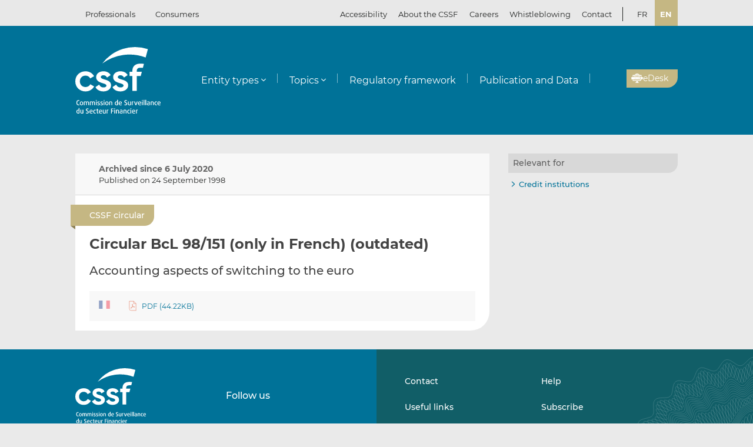

--- FILE ---
content_type: text/html; charset=UTF-8
request_url: https://www.cssf.lu/en/Document/circular-bcl-98-151/
body_size: 15618
content:
<!doctype html>
<html lang="en-GB">
  <head>
  <meta charset="utf-8">
  <meta http-equiv="x-ua-compatible" content="ie=edge">
  <meta name="viewport" content="width=device-width, initial-scale=1, shrink-to-fit=no">
  <meta name="format-detection" content="telephone=no"/>
  <title>Circular BcL 98/151 (only in French) (outdated) &#8211; CSSF</title>
<meta name='robots' content='max-image-preview:large' />
	<style>img:is([sizes="auto" i], [sizes^="auto," i]) { contain-intrinsic-size: 3000px 1500px }</style>
	<link rel="alternate" href="https://www.cssf.lu/fr/Document/circulaire-bcl-98-151/" hreflang="fr" />
<link rel="alternate" href="https://www.cssf.lu/en/Document/circular-bcl-98-151/" hreflang="en" />
<link rel="preconnect" href="https://webstatistics.apps.cssf.lu"><meta name="Description" content="The Commission de Surveillance du Secteur Financier is a public institution which supervises the professionals and products of the Luxembourg financial sector."><style id='classic-theme-styles-inline-css' type='text/css'>
/*! This file is auto-generated */
.wp-block-button__link{color:#fff;background-color:#32373c;border-radius:9999px;box-shadow:none;text-decoration:none;padding:calc(.667em + 2px) calc(1.333em + 2px);font-size:1.125em}.wp-block-file__button{background:#32373c;color:#fff;text-decoration:none}
</style>
<style id='global-styles-inline-css' type='text/css'>
:root{--wp--preset--aspect-ratio--square: 1;--wp--preset--aspect-ratio--4-3: 4/3;--wp--preset--aspect-ratio--3-4: 3/4;--wp--preset--aspect-ratio--3-2: 3/2;--wp--preset--aspect-ratio--2-3: 2/3;--wp--preset--aspect-ratio--16-9: 16/9;--wp--preset--aspect-ratio--9-16: 9/16;--wp--preset--color--black: #000000;--wp--preset--color--cyan-bluish-gray: #abb8c3;--wp--preset--color--white: #ffffff;--wp--preset--color--pale-pink: #f78da7;--wp--preset--color--vivid-red: #cf2e2e;--wp--preset--color--luminous-vivid-orange: #ff6900;--wp--preset--color--luminous-vivid-amber: #fcb900;--wp--preset--color--light-green-cyan: #7bdcb5;--wp--preset--color--vivid-green-cyan: #00d084;--wp--preset--color--pale-cyan-blue: #8ed1fc;--wp--preset--color--vivid-cyan-blue: #0693e3;--wp--preset--color--vivid-purple: #9b51e0;--wp--preset--gradient--vivid-cyan-blue-to-vivid-purple: linear-gradient(135deg,rgba(6,147,227,1) 0%,rgb(155,81,224) 100%);--wp--preset--gradient--light-green-cyan-to-vivid-green-cyan: linear-gradient(135deg,rgb(122,220,180) 0%,rgb(0,208,130) 100%);--wp--preset--gradient--luminous-vivid-amber-to-luminous-vivid-orange: linear-gradient(135deg,rgba(252,185,0,1) 0%,rgba(255,105,0,1) 100%);--wp--preset--gradient--luminous-vivid-orange-to-vivid-red: linear-gradient(135deg,rgba(255,105,0,1) 0%,rgb(207,46,46) 100%);--wp--preset--gradient--very-light-gray-to-cyan-bluish-gray: linear-gradient(135deg,rgb(238,238,238) 0%,rgb(169,184,195) 100%);--wp--preset--gradient--cool-to-warm-spectrum: linear-gradient(135deg,rgb(74,234,220) 0%,rgb(151,120,209) 20%,rgb(207,42,186) 40%,rgb(238,44,130) 60%,rgb(251,105,98) 80%,rgb(254,248,76) 100%);--wp--preset--gradient--blush-light-purple: linear-gradient(135deg,rgb(255,206,236) 0%,rgb(152,150,240) 100%);--wp--preset--gradient--blush-bordeaux: linear-gradient(135deg,rgb(254,205,165) 0%,rgb(254,45,45) 50%,rgb(107,0,62) 100%);--wp--preset--gradient--luminous-dusk: linear-gradient(135deg,rgb(255,203,112) 0%,rgb(199,81,192) 50%,rgb(65,88,208) 100%);--wp--preset--gradient--pale-ocean: linear-gradient(135deg,rgb(255,245,203) 0%,rgb(182,227,212) 50%,rgb(51,167,181) 100%);--wp--preset--gradient--electric-grass: linear-gradient(135deg,rgb(202,248,128) 0%,rgb(113,206,126) 100%);--wp--preset--gradient--midnight: linear-gradient(135deg,rgb(2,3,129) 0%,rgb(40,116,252) 100%);--wp--preset--font-size--small: 13px;--wp--preset--font-size--medium: 20px;--wp--preset--font-size--large: 36px;--wp--preset--font-size--x-large: 42px;--wp--preset--spacing--20: 0.44rem;--wp--preset--spacing--30: 0.67rem;--wp--preset--spacing--40: 1rem;--wp--preset--spacing--50: 1.5rem;--wp--preset--spacing--60: 2.25rem;--wp--preset--spacing--70: 3.38rem;--wp--preset--spacing--80: 5.06rem;--wp--preset--shadow--natural: 6px 6px 9px rgba(0, 0, 0, 0.2);--wp--preset--shadow--deep: 12px 12px 50px rgba(0, 0, 0, 0.4);--wp--preset--shadow--sharp: 6px 6px 0px rgba(0, 0, 0, 0.2);--wp--preset--shadow--outlined: 6px 6px 0px -3px rgba(255, 255, 255, 1), 6px 6px rgba(0, 0, 0, 1);--wp--preset--shadow--crisp: 6px 6px 0px rgba(0, 0, 0, 1);}:where(.is-layout-flex){gap: 0.5em;}:where(.is-layout-grid){gap: 0.5em;}body .is-layout-flex{display: flex;}.is-layout-flex{flex-wrap: wrap;align-items: center;}.is-layout-flex > :is(*, div){margin: 0;}body .is-layout-grid{display: grid;}.is-layout-grid > :is(*, div){margin: 0;}:where(.wp-block-columns.is-layout-flex){gap: 2em;}:where(.wp-block-columns.is-layout-grid){gap: 2em;}:where(.wp-block-post-template.is-layout-flex){gap: 1.25em;}:where(.wp-block-post-template.is-layout-grid){gap: 1.25em;}.has-black-color{color: var(--wp--preset--color--black) !important;}.has-cyan-bluish-gray-color{color: var(--wp--preset--color--cyan-bluish-gray) !important;}.has-white-color{color: var(--wp--preset--color--white) !important;}.has-pale-pink-color{color: var(--wp--preset--color--pale-pink) !important;}.has-vivid-red-color{color: var(--wp--preset--color--vivid-red) !important;}.has-luminous-vivid-orange-color{color: var(--wp--preset--color--luminous-vivid-orange) !important;}.has-luminous-vivid-amber-color{color: var(--wp--preset--color--luminous-vivid-amber) !important;}.has-light-green-cyan-color{color: var(--wp--preset--color--light-green-cyan) !important;}.has-vivid-green-cyan-color{color: var(--wp--preset--color--vivid-green-cyan) !important;}.has-pale-cyan-blue-color{color: var(--wp--preset--color--pale-cyan-blue) !important;}.has-vivid-cyan-blue-color{color: var(--wp--preset--color--vivid-cyan-blue) !important;}.has-vivid-purple-color{color: var(--wp--preset--color--vivid-purple) !important;}.has-black-background-color{background-color: var(--wp--preset--color--black) !important;}.has-cyan-bluish-gray-background-color{background-color: var(--wp--preset--color--cyan-bluish-gray) !important;}.has-white-background-color{background-color: var(--wp--preset--color--white) !important;}.has-pale-pink-background-color{background-color: var(--wp--preset--color--pale-pink) !important;}.has-vivid-red-background-color{background-color: var(--wp--preset--color--vivid-red) !important;}.has-luminous-vivid-orange-background-color{background-color: var(--wp--preset--color--luminous-vivid-orange) !important;}.has-luminous-vivid-amber-background-color{background-color: var(--wp--preset--color--luminous-vivid-amber) !important;}.has-light-green-cyan-background-color{background-color: var(--wp--preset--color--light-green-cyan) !important;}.has-vivid-green-cyan-background-color{background-color: var(--wp--preset--color--vivid-green-cyan) !important;}.has-pale-cyan-blue-background-color{background-color: var(--wp--preset--color--pale-cyan-blue) !important;}.has-vivid-cyan-blue-background-color{background-color: var(--wp--preset--color--vivid-cyan-blue) !important;}.has-vivid-purple-background-color{background-color: var(--wp--preset--color--vivid-purple) !important;}.has-black-border-color{border-color: var(--wp--preset--color--black) !important;}.has-cyan-bluish-gray-border-color{border-color: var(--wp--preset--color--cyan-bluish-gray) !important;}.has-white-border-color{border-color: var(--wp--preset--color--white) !important;}.has-pale-pink-border-color{border-color: var(--wp--preset--color--pale-pink) !important;}.has-vivid-red-border-color{border-color: var(--wp--preset--color--vivid-red) !important;}.has-luminous-vivid-orange-border-color{border-color: var(--wp--preset--color--luminous-vivid-orange) !important;}.has-luminous-vivid-amber-border-color{border-color: var(--wp--preset--color--luminous-vivid-amber) !important;}.has-light-green-cyan-border-color{border-color: var(--wp--preset--color--light-green-cyan) !important;}.has-vivid-green-cyan-border-color{border-color: var(--wp--preset--color--vivid-green-cyan) !important;}.has-pale-cyan-blue-border-color{border-color: var(--wp--preset--color--pale-cyan-blue) !important;}.has-vivid-cyan-blue-border-color{border-color: var(--wp--preset--color--vivid-cyan-blue) !important;}.has-vivid-purple-border-color{border-color: var(--wp--preset--color--vivid-purple) !important;}.has-vivid-cyan-blue-to-vivid-purple-gradient-background{background: var(--wp--preset--gradient--vivid-cyan-blue-to-vivid-purple) !important;}.has-light-green-cyan-to-vivid-green-cyan-gradient-background{background: var(--wp--preset--gradient--light-green-cyan-to-vivid-green-cyan) !important;}.has-luminous-vivid-amber-to-luminous-vivid-orange-gradient-background{background: var(--wp--preset--gradient--luminous-vivid-amber-to-luminous-vivid-orange) !important;}.has-luminous-vivid-orange-to-vivid-red-gradient-background{background: var(--wp--preset--gradient--luminous-vivid-orange-to-vivid-red) !important;}.has-very-light-gray-to-cyan-bluish-gray-gradient-background{background: var(--wp--preset--gradient--very-light-gray-to-cyan-bluish-gray) !important;}.has-cool-to-warm-spectrum-gradient-background{background: var(--wp--preset--gradient--cool-to-warm-spectrum) !important;}.has-blush-light-purple-gradient-background{background: var(--wp--preset--gradient--blush-light-purple) !important;}.has-blush-bordeaux-gradient-background{background: var(--wp--preset--gradient--blush-bordeaux) !important;}.has-luminous-dusk-gradient-background{background: var(--wp--preset--gradient--luminous-dusk) !important;}.has-pale-ocean-gradient-background{background: var(--wp--preset--gradient--pale-ocean) !important;}.has-electric-grass-gradient-background{background: var(--wp--preset--gradient--electric-grass) !important;}.has-midnight-gradient-background{background: var(--wp--preset--gradient--midnight) !important;}.has-small-font-size{font-size: var(--wp--preset--font-size--small) !important;}.has-medium-font-size{font-size: var(--wp--preset--font-size--medium) !important;}.has-large-font-size{font-size: var(--wp--preset--font-size--large) !important;}.has-x-large-font-size{font-size: var(--wp--preset--font-size--x-large) !important;}
:where(.wp-block-post-template.is-layout-flex){gap: 1.25em;}:where(.wp-block-post-template.is-layout-grid){gap: 1.25em;}
:where(.wp-block-columns.is-layout-flex){gap: 2em;}:where(.wp-block-columns.is-layout-grid){gap: 2em;}
:root :where(.wp-block-pullquote){font-size: 1.5em;line-height: 1.6;}
</style>
<link rel='stylesheet' id='cssf/cookie-consent-css' href='/wp-content/plugins/cssf-cookie-consent/cookie-consent.css' type='text/css' media='all' />
<link rel='stylesheet' id='sage/main.css-css' href='/wp-content/themes/cssf/dist/styles/main_011e43b9.css' type='text/css' media='all' />
<link rel='stylesheet' id='print.css-css' href='/wp-content/themes/cssf/dist/styles/print_011e43b9.css' type='text/css' media='print' />
<script type="text/javascript" src="/wp-includes/js/jquery/jquery.min.js?ver=599bc" id="jquery-core-js"></script>
<script type="text/javascript" src="/wp-includes/js/jquery/jquery-migrate.min.js?ver=7c850" id="jquery-migrate-js"></script>
<link rel="canonical" href="https://www.cssf.lu/en/Document/circular-bcl-98-151/" />
<link rel="alternate" title="oEmbed (JSON)" type="application/json+oembed" href="https://www.cssf.lu/wp-json/oembed/1.0/embed?url=https%3A%2F%2Fwww.cssf.lu%2Fen%2FDocument%2Fcircular-bcl-98-151%2F" />
<link rel="alternate" title="oEmbed (XML)" type="text/xml+oembed" href="https://www.cssf.lu/wp-json/oembed/1.0/embed?url=https%3A%2F%2Fwww.cssf.lu%2Fen%2FDocument%2Fcircular-bcl-98-151%2F&#038;format=xml" />
<script type="text/javascript">(()=>{var o,c=document.cookie.match("(^|[^;]+)\\s*cssf_cookies\\s*=\\s*([^;]+)"),s=c?decodeURIComponent(c.pop()):"";try{o=JSON.parse(s)}catch(c){o=!1}window.cssf_cookies=!1!==o?o:{}})();</script><link rel="preload" href="/wp-content/themes/cssf/dist/fonts/Montserrat-BoldItalic_bcc7a47b.woff2" as="font" crossorigin><link rel="preload" href="/wp-content/themes/cssf/dist/fonts/Montserrat-Bold_1eaf5953.woff2" as="font" crossorigin><link rel="preload" href="/wp-content/themes/cssf/dist/fonts/Montserrat-Italic_82168e0b.woff2" as="font" crossorigin><link rel="preload" href="/wp-content/themes/cssf/dist/fonts/Montserrat-Medium_4193cb37.woff2" as="font" crossorigin><link rel="preload" href="/wp-content/themes/cssf/dist/fonts/Montserrat-Regular_6c880721.woff2" as="font" crossorigin><link rel="preload" href="/wp-content/themes/cssf/dist/fonts/Montserrat-SemiBold_c74260cd.woff2" as="font" crossorigin>    <script type="text/javascript">
      var _paq = window._paq || [];
      if (window.cssf_cookies == undefined || window.cssf_cookies.performance != true) {
          _paq.push(['disableCookies']);
      }
      /* tracker methods like "setCustomDimension" should be called before "trackPageView" */
      _paq.push(['trackPageView']);
      _paq.push(['enableLinkTracking']);
      (function() {
        var u="https://webstatistics.apps.cssf.lu/";
        _paq.push(['setTrackerUrl', u+'matomo.php']);
        _paq.push(['setSiteId', '5']);
        var d=document, g=d.createElement('script'), s=d.getElementsByTagName('script')[0];
        g.type='text/javascript'; g.async=true; g.defer=true; g.src=u+'matomo.js'; s.parentNode.insertBefore(g,s);
      })();
    </script><link rel="icon" href="/wp-content/uploads/cropped-favicon-32x32.png" sizes="32x32" />
<link rel="icon" href="/wp-content/uploads/cropped-favicon-192x192.png" sizes="192x192" />
<link rel="apple-touch-icon" href="/wp-content/uploads/cropped-favicon-180x180.png" />
<meta name="msapplication-TileImage" content="/wp-content/uploads/cropped-favicon-270x270.png" />
</head>
  <body class="wp-singular document-template-default single single-document postid-22935 wp-theme-cssfresources circular-bcl-98-151 app-data index-data singular-data single-data single-document-data single-document-circular-bcl-98-151-data">
    <div class="overlay" id="overlay" role="presentation"></div>

<div class="search-form-dialog" style="display: none" role="dialog" aria-modal="true" aria-labelledby="search-form-dialog" tabindex="-1">
  <span id="search-form-dialog" class="screen-reader-text"></span>
  <form role="search" method="get" id="search-form-impl" action="/en/">
    <button class="close-tool" type="button">
      <span class="screen-reader-text">Close</span>
    </button>
          <div class="overlay-profiles profile-switcher">
        <ul>
                      <li>
              <button
                type="button"
                data-slug="professionals"
                                              >Professionals</button>
          </li>
                      <li>
              <button
                type="button"
                data-slug="consumers"
                                              >Consumers</button>
          </li>
                  </ul>
      </div>
    
    <div class="overlay-container search-in-title" role="heading" aria-level="2">Search in:</div>

    <div class="search-form-input-container">
      <label style="flex:1">
        <span id="search-form-dialog-search-field-label" class="screen-reader-text" aria-live="assertive" data-required-message="This field is required">Search for information (3 characters minimum)</span>
        <input type="search" class="search-form__field" id="search-input" pattern=".{3,}" required
               title="Search for information (3 characters minimum)"
               placeholder="Search for information (3 characters minimum)"
               name="s" aria-labelledby="search-form-dialog-search-field-label">
      </label>
      <button class="search-submit-transparent">
        <span class="screen-reader-text">Search</span>
        <i class="far fa-search"></i>
      </button>
    </div>

    <div class="search-library-options" role="radiogroup" aria-label="Search in:">
      
      <label class="search-library-options__option checked">
        <input type="radio" name="search-option" aria-labelledby="all-content-option" data-target="/en/" data-search-param="s" checked="checked">
        <span id="all-content-option" class="search-library-options__content">
          <svg aria-hidden="true" xmlns="http://www.w3.org/2000/svg" width="100" height="67" viewbox="0 0 100 67"><defs><clipPath id="search-all-a"><path fill="none" d="M0 0h47v47H0z"/></clipPath></defs><g><g clip-path="url(#search-all-a)"><path d="M39.943 47.047H-.047V0H47v39.99a7.057 7.057 0 01-7.057 7.057" class="main-color" fill="#b6ada5"/><path d="M39.616 36.463l-16.048-16.52 2.738-2.809 1.554 1.595 3.008-3.009-8.646-8.857-2.949 3.009 1.545 1.595-8.55 8.666-1.55-1.595-2.8 2.869 8.626 8.847 2.8-2.859-1.545-1.545 2.758-2.828 16.049 16.52a2.086 2.086 0 002.95.059l.059-.059a2.156 2.156 0 00.622-1.535 2.206 2.206 0 00-.622-1.545m-32.9.692h12.453v3.019H6.716z" fill="#fff"/></g><g><g clip-path="url(#a)" transform="translate(53 20)"><path d="M39.95 47H0V0h47v39.95A7.05 7.05 0 0139.95 47" class="main-color" fill="#b6ada5"/><path fill="#fff" d="M6.709 6.889H35.08v3.016H6.709z"/><path fill="#fff" d="M37.576 6.889h3.956v3.016h-3.956z"/><path fill="#fff" d="M6.709 14.446H35.08v3.016H6.709z"/><path fill="#fff" d="M37.576 14.446h3.956v3.016h-3.956z"/><path fill="#fff" d="M6.709 22.004H35.08v3.016H6.709z"/><path fill="#fff" d="M37.576 22.004h3.956v3.016h-3.956z"/><path fill="#fff" d="M6.709 29.561H35.08v3.016H6.709z"/><path fill="#fff" d="M37.576 29.561h3.956v3.016h-3.956z"/><path fill="#fff" d="M6.797 37.118h28.371v3.016H6.797z"/><path fill="#fff" d="M37.576 37.118h3.956v3.016h-3.956z"/></g></g></g></svg>
          <span>All content</span>
        </span>
      </label>

              <label class="search-library-options__option">
          <input aria-labelledby="regulatory-framework-option" type="radio" name="search-option" data-target="/en/regulatory-framework/" data-search-param="keyword">
          <span id="regulatory-framework-option" class="search-library-options__content">
            <svg aria-hidden="true" xmlns="http://www.w3.org/2000/svg" width="67" height="67" viewBox="0 0 67 67"><defs><clipPath id="search-regulatory-framework-icon-clip"><path transform="translate(.066)" fill="none" d="M0 0h67v67H0z"/></clipPath></defs><g><g clip-path="url(#search-regulatory-framework-icon-clip)" transform="translate(-.066)"><path d="M57.006 67.066H0V0h67.066v57.006a10.06 10.06 0 01-10.06 10.06" class="main-color" fill="#b6ada5"/><path d="M56.54 51.979l-22.878-23.55 3.9-4 2.216 2.274 4.29-4.29L31.746 9.784l-4.2 4.29 2.2 2.274-12.184 12.353-2.216-2.274-3.99 4.09 12.3 12.611 3.989-4.075-2.2-2.2 3.932-4.032 22.878 23.55a2.974 2.974 0 004.205.085c.029-.028.057-.056.085-.085a3.073 3.073 0 00.886-2.188 3.145 3.145 0 00-.886-2.2m-46.9.987h17.74v4.3H9.64z" fill="#fff"/></g></g></svg>
            <span>Regulatory framework</span>
          </span>
        </label>
      
              <label class="search-library-options__option">
          <input type="radio" name="search-option" data-target="/en/publication-data/" data-search-param="keyword">
          <span class="search-library-options__content">
            <svg xmlns="http://www.w3.org/2000/svg" width="67" height="67" aria-hidden="true"><defs><clipPath id="search-publications-icon-clip"><path fill="none" d="M0 0h67v67H0z"/></clipPath></defs><g clip-path="url(#search-publications-icon-clip)"><path fill="#b6ada5" d="M56.95 67H0V0h67v56.95A10.05 10.05 0 0 1 56.95 67" class="main-color"/><path fill="#fff" d="M9.565 9.82h40.444v4.3H9.565zM53.566 9.82h5.639v4.3h-5.639zM9.565 20.593h40.444v4.299H9.565zM53.566 20.593h5.639v4.299h-5.639zM9.565 31.367h40.444v4.3H9.565zM53.566 31.367h5.639v4.3h-5.639zM9.565 42.14h40.444v4.3H9.565zM53.566 42.14h5.639v4.3h-5.639zM9.689 52.913h40.444v4.3H9.689zM53.566 52.913h5.639v4.3h-5.639z"/></g></svg>
            <span>Publication and data</span>
          </span>
        </label>
      
    </div>

    <div class="direct-links">
      <div class="direct-links-title">
        <i class="fas fa-external-link-alt"></i>
        Direct links
      </div>
      <div class="direct-links-list">
        <div class="loader fa-1x" role="status">
  <i class="far fa-spinner fa-pulse"></i>
  <span class="screen-reader-text">Loading...</span>
</div>
                                          </div>
    </div>

    <div class="search-submit-wrap">
      <input type="submit" class="search-submit" value="Search">
    </div>

  </form>

  <div class="search-entities-link">
    <a href="https://searchentities.apps.cssf.lu/search-entities/search" target="_blank" rel="noopener noreferrer" class="external">
      <div class="svg-icon">
        <svg aria-hidden="true" xmlns="http://www.w3.org/2000/svg" width="67" height="67" viewbox="0 0 67 67"><defs><clipPath id="search-entities-icon-a"><path fill="none" d="M0 0h67v67H0z"/></clipPath></defs><g clip-path="url(#search-entities-icon-a)"><path d="M57.2 66.351H0v-67.3h67.3v57.2a10.1 10.1 0 01-10.1 10.1" class="main-color" fill="#aca39c"/><path d="M54.828 50.907L44.769 39.529a3.194 3.194 0 00-3.266-.955l-1.124-1.28a16.633 16.633 0 10-2.05 1.745l1.134 1.291a3.2 3.2 0 00.516 3.433l10.059 11.378a3.2 3.2 0 104.79-4.234m-39.4-25.306a13.211 13.211 0 1113.214 13.211 13.226 13.226 0 01-13.21-13.211" fill="#fff"/><path d="M28.642 24.44a3.439 3.439 0 10-3.44-3.435 3.439 3.439 0 003.44 3.435" fill="#fff"/><path data-name="Path 122" d="M30.156 25.269h-3a4.346 4.346 0 00-4.29 4.4 4.286 4.286 0 004.265 4.266h7.566V29.81a4.579 4.579 0 00-4.54-4.541" fill="#fff"/></g></svg>
      </div>
      <div class="text">
        <p>Entities</p>
        <p>Access the database</p>
      </div>
    </a>
  </div>
</div>

<div class="cssf-toolbox-dialog overlay-element" id="cssf-toolbox" style="display: none" role="dialog" aria-modal="true" aria-labelledby="toolbox-dialog" tabindex="-1">
  <span id="toolbox-dialog" class="screen-reader-text"></span>
  <button class="close-tool" type="button">
    <span class="screen-reader-text">Close</span>
  </button>
      <div class="overlay-profiles profile-switcher">
      <ul>
                  <li>
            <button
              type="button"
              data-slug="professionals"
                                        >Professionals</button>
        </li>
                  <li>
            <button
              type="button"
              data-slug="consumers"
                                        >Consumers</button>
        </li>
              </ul>
    </div>
  
  <div class="overlay-container overlay-container-toolbox">
    <div class="loader fa-1x" role="status">
  <i class="far fa-spinner fa-pulse"></i>
  <span class="screen-reader-text">Loading...</span>
</div>
                        <ul class="toolbox-elements">
          <li><a
      class="cssf-toolbox-element"
              target="_blank"
        rel="noopener noreferrer"
            href="https://searchentities.apps.cssf.lu/search-entities/search"
            title="Search Entities: Information on the entities authorised in Luxembourg and supervised by the CSSF."
      >
      <img class="svg-icon" aria-hidden="true" alt="Icon for Search Entities" src="/wp-content/uploads/search-entities.svg" width="60" height="60">
      <p>Search Entities</p>
    </a></li>
          <li><a
      class="cssf-toolbox-element"
              target="_blank"
        rel="noopener noreferrer"
            href="https://whistleblowing.apps.cssf.lu/index.html?language=en"
            title="Whistleblowing: Reporting of breaches of financial sector regulations to the CSSF."
      >
      <img class="svg-icon" aria-hidden="true" alt="Icon for Whistleblowing" src="/wp-content/uploads/whistle-blowing.svg" width="60" height="60">
      <p>Whistleblowing</p>
    </a></li>
          <li><a
      class="cssf-toolbox-element"
              target="_blank"
        rel="noopener noreferrer"
            href="https://reclamations.apps.cssf.lu/index.html?language=en"
            title="Customer complaint: Request for out-of-court complaint resolution with the CSSF."
      >
      <img class="svg-icon" aria-hidden="true" alt="Icon for Customer complaint" src="/wp-content/uploads/customer-complaints.svg" width="60" height="60">
      <p>Customer complaint</p>
    </a></li>
          <li><a
      class="cssf-toolbox-element"
              target="_blank"
        rel="noopener noreferrer"
            href="https://audit.apps.cssf.lu/#home"
            title="Public register of the audit profession: Register of all “réviseurs d’entreprises agréés” (approved statutory auditors) and “cabinets de révision agréés” (approved audit firms), including audit firms approved in another Member State."
      >
      <img class="svg-icon" aria-hidden="true" alt="Icon for Public register of the audit profession" src="/wp-content/uploads/public-register.svg" width="60" height="60">
      <p>Public register of the audit profession</p>
    </a></li>
  </ul>
            </div>
</div>
        <header id="top" class="banner" role="banner">
  <a class="screen-reader-text skip-link" href="#content">Skip to content</a>

  <div class="top-bar">
    <div class="container">

      <div class="profile-switcher" data-localized-current-label="Current profile">
    <ul aria-label="User profile selector">
              <li>
          <button
            data-slug="professionals"
                                  >Professionals</button>
      </li>
              <li>
          <button
            data-slug="consumers"
                                  >Consumers</button>
      </li>
          </ul>
    <div class="loader fa-1x" role="status">
  <i class="far fa-spinner fa-pulse"></i>
  <span class="screen-reader-text">Loading...</span>
</div>
  </div>

      <nav class="nav-top">
        <div class="a11y-popin_block">
  <button class="a11y-popin_toggle" aria-expanded="false" aria-controls="a11y-popin">Accessibility <i class="far fa-angle-down"></i></button>
  <div id="a11y-popin" class="a11y-popin_wrap">
    <button class="a11y-popin_close" type="button">
      <span class="screen-reader-text">Close</span>
    </button>
    <p id="a11y-contrasts" class="a11y-popin_title">Contrasts</p>
    <div class="a11y-popin_button-group a11y-popin_button-group-contrasts" data-button-group="contrasts" data-localized-current-label="active button">
      <button class="a11y-popin_button" type="button" data-value="default" title="Default" aria-describedby="a11y-contrasts">Default</button>
      <button class="a11y-popin_button" type="button" data-value="increased" title="Increased" aria-describedby="a11y-contrasts">Increased</button>
    </div>
  </div>
</div>

        <div class="menu-top-menu-en-container"><ul id="menu-top-menu-en" class="nav" role="menubar" aria-label="Top menu"><li id="menu-item-46547" class="menu-item menu-item-type-post_type menu-item-object-page menu-item-46547" role="none"><a href="/en/about-the-cssf/" role="menuitem">About the CSSF</a></li>
<li id="menu-item-29456" class="menu-item menu-item-type-custom menu-item-object-custom menu-item-29456" role="none"><a target="_blank" href="https://careers.cssf.lu/en/home/" role="menuitem">Careers</a></li>
<li id="menu-item-83059" class="menu-item menu-item-type-custom menu-item-object-custom menu-item-83059" role="none"><a href="/en/whistleblower-protection/" lang="en" role="menuitem">Whistleblowing</a></li>
<li id="menu-item-29" class="menu-item menu-item-type-post_type menu-item-object-page menu-item-29" role="none"><a href="/en/contacts/" role="menuitem">Contact</a></li>
</ul></div>
                  <ul class="lang-switch" aria-label="Language selector" data-localized-current-label="Current language">
            	<li class="lang-item lang-item-184 lang-item-fr lang-item-first"><a lang="fr-FR" hreflang="fr-FR" href="/fr/Document/circulaire-bcl-98-151/">fr</a></li>
	<li class="lang-item lang-item-181 lang-item-en current-lang"><a lang="en-GB" hreflang="en-GB" href="/" aria-current="true">en</a></li>
          </ul>
              </nav>
    </div>
  </div> 

  <div class="fixed-top-bar" id="fixed-top-bar">
    <div class="top-bar">
      <div class="container">
        <div class="profile-switcher" data-localized-current-label="Current profile">
    <ul aria-label="User profile selector">
              <li>
          <button
            data-slug="professionals"
                                  >Professionals</button>
      </li>
              <li>
          <button
            data-slug="consumers"
                                  >Consumers</button>
      </li>
          </ul>
    <div class="loader fa-1x" role="status">
  <i class="far fa-spinner fa-pulse"></i>
  <span class="screen-reader-text">Loading...</span>
</div>
  </div>

        <div class="fixed-tools">
          <a href="#s" class="search-toggle fixed-tool" role="button" title="Search for information"><i class="far fa-search"></i></a>

          <a href="#s" class="toolbox-toggle fixed-tool" role="button" title="Open the CSSF toolbox"><i class="fas fa-tools"></i></a>
          <a href="/en/"><img src="/wp-content/themes/cssf/dist/images/cssf-logo-gray_120cb480.svg" alt="CSSF Logo" width="69" height="20"></a>
        </div>

      </div>
    </div>
  </div>

  <div class="main-header">
    <div class="container">
      <a class="brand" href="/en/"><img src="/wp-content/themes/cssf/dist/images/cssf-logo-white_0766d405.svg" alt="CSSF Commission de Surveillance du Secteur Financier" width="120" height="93">
      <img class="brand print-only" src="/wp-content/themes/cssf/dist/images/cssf-logo-blue_f6d9b0e1.svg" alt="" width="120" height="93"></a>

      <nav class="nav-primary" aria-label="Main menu">

                  <div class="nav-primary__wrapper">
            <div class="nav-primary__wrapper"><button class="nav-primary__toggle nav-primary__toggle--close" aria-label="Close menu"><i class="far fa-times"></i></button><ul id="menu-main-menu-professionals-en" class="nav" role="menubar"><li id="menu-item-31" class="menu-item menu-item-type-custom menu-item-object-custom menu-item-has-children menu-item-31" role="none"><a href="#" role="button" aria-haspopup="menu">Entity types</a>
<ul class="sub-menu" role="menu">
	<li id="menu-item-1534" class="menu-item menu-item-type-post_type menu-item-object-page menu-item-1534" role="none"><a href="/en/central-securities-depositories/" role="menuitem">Central Securities Depositories (CSDs)</a></li>
	<li id="menu-item-209" class="menu-item menu-item-type-post_type menu-item-object-page menu-item-209" role="none"><a href="/en/credit-institutions/" role="menuitem">Credit institutions</a></li>
	<li id="menu-item-103330" class="menu-item menu-item-type-post_type menu-item-object-page menu-item-103330" role="none"><a href="/en/credit-servicers/" role="menuitem">Credit servicers</a></li>
	<li id="menu-item-57205" class="menu-item menu-item-type-post_type menu-item-object-page menu-item-57205" role="none"><a href="/en/crowdfunding-service-providers/" role="menuitem">Crowdfunding service providers</a></li>
	<li id="menu-item-109255" class="menu-item menu-item-type-post_type menu-item-object-page menu-item-109255" role="none"><a href="/en/crypto-assets-service-providers-casp/" role="menuitem">Crypto-Assets Service Providers (CASPs)</a></li>
	<li id="menu-item-5215" class="menu-item menu-item-type-post_type menu-item-object-page menu-item-5215" role="none"><a href="/en/data-reporting-service-provider/" role="menuitem">Data Reporting Service Providers (DRSPs)</a></li>
	<li id="menu-item-105" class="menu-item menu-item-type-post_type menu-item-object-page menu-item-105" role="none"><a href="/en/investment-firms/" role="menuitem">Investment firms</a></li>
	<li id="menu-item-107737" class="menu-item menu-item-type-post_type menu-item-object-page menu-item-107737" role="none"><a href="/en/investment-vehicles-and-investment-fund-managers/" role="menuitem">Investment vehicles and investment fund managers</a></li>
	<li id="menu-item-111564" class="menu-item menu-item-type-post_type menu-item-object-page menu-item-111564" role="none"><a href="/en/issuers-of-tokens/" role="menuitem">Issuers of Tokens</a></li>
	<li id="menu-item-2018" class="menu-item menu-item-type-post_type menu-item-object-page menu-item-2018" role="none"><a href="/en/mortgage-credit-intermediaries/" role="menuitem">Mortgage credit intermediaries</a></li>
	<li id="menu-item-1160" class="menu-item menu-item-type-post_type menu-item-object-page menu-item-1160" role="none"><a href="/en/payment-institutions-electronic-money-institutions-aisp/" role="menuitem">Payment institutions/electronic money institutions/AISPs</a></li>
	<li id="menu-item-106" class="menu-item menu-item-type-post_type menu-item-object-page menu-item-106" role="none"><a href="/en/public-oversight-of-the-audit-profession/" role="menuitem">Public Oversight of the Audit Profession</a></li>
	<li id="menu-item-720" class="menu-item menu-item-type-post_type menu-item-object-page menu-item-720" role="none"><a href="/en/specialised-pfs/" role="menuitem">Specialised PFS</a></li>
	<li id="menu-item-719" class="menu-item menu-item-type-post_type menu-item-object-page menu-item-719" role="none"><a href="/en/support-pfs/" role="menuitem">Support PFS</a></li>
	<li id="menu-item-19975" class="menu-item menu-item-type-post_type menu-item-object-page menu-item-19975" role="none"><a href="/en/virtual-asset-service-provider/" role="menuitem">Virtual Asset Service Providers (VASPs)</a></li>
</ul>
</li>
<li id="menu-item-88778" class="menu-item menu-item-type-custom menu-item-object-custom menu-item-has-children menu-item-88778" role="none"><a href="https://www.cssf.lu/en/markets/" role="button" aria-haspopup="menu">Topics</a>
<ul class="sub-menu" role="menu">
	<li id="menu-item-88779" class="menu-item menu-item-type-post_type menu-item-object-page menu-item-88779" role="none"><a href="/en/benchmarks/" role="menuitem">Benchmarks</a></li>
	<li id="menu-item-94404" class="menu-item menu-item-type-post_type menu-item-object-page menu-item-94404" role="none"><a href="/en/corporate-sustainability-reporting-directive-csrd/" role="menuitem">Corporate Sustainability Reporting Directive (CSRD)</a></li>
	<li id="menu-item-88780" class="menu-item menu-item-type-post_type menu-item-object-page menu-item-88780" role="none"><a href="/en/enforcement-of-financial-information/" role="menuitem">Enforcement of Issuer Disclosure</a></li>
	<li id="menu-item-107845" class="menu-item menu-item-type-post_type menu-item-object-page menu-item-107845" role="none"><a href="/en/european-green-bonds-and-other-sustainable-bonds/" role="menuitem">European Green Bonds and other sustainable bonds</a></li>
	<li id="menu-item-88781" class="menu-item menu-item-type-post_type menu-item-object-page menu-item-88781" role="none"><a href="/en/emir-regulation/" role="menuitem">European Market Infrastructure Regulation (EMIR)</a></li>
	<li id="menu-item-113066" class="menu-item menu-item-type-post_type menu-item-object-page menu-item-113066" role="none"><a href="/en/ict-and-cyber-risk-for-dora-entities/" role="menuitem">ICT and cyber risk – for DORA entities</a></li>
	<li id="menu-item-88782" class="menu-item menu-item-type-post_type menu-item-object-page menu-item-88782" role="none"><a href="/en/information-requirements-issuers-of-securities/" role="menuitem">Information requirements for issuers of securities</a></li>
	<li id="menu-item-88783" class="menu-item menu-item-type-post_type menu-item-object-page menu-item-88783" role="none"><a href="/en/markets-in-crypto-assets-mica-micar/" role="menuitem">Markets in Crypto-Assets (MiCA/MiCAR)</a></li>
	<li id="menu-item-88784" class="menu-item menu-item-type-post_type menu-item-object-page menu-item-88784" role="none"><a href="/en/markets-financial-instruments-mifid-ii-mifir/" role="menuitem">Markets in Financial Instruments (MiFID II/MiFIR)</a></li>
	<li id="menu-item-88785" class="menu-item menu-item-type-post_type menu-item-object-page menu-item-88785" role="none"><a href="/en/market-abuse/" role="menuitem">Market abuse</a></li>
	<li id="menu-item-88786" class="menu-item menu-item-type-post_type menu-item-object-page menu-item-88786" role="none"><a href="/en/prospectus/" role="menuitem">Prospectus</a></li>
	<li id="menu-item-88787" class="menu-item menu-item-type-post_type menu-item-object-page menu-item-88787" role="none"><a href="/en/securities-financing-transaction-regulation-sftr/" role="menuitem">Securities Financing Transaction Regulation (SFTR)</a></li>
	<li id="menu-item-88788" class="menu-item menu-item-type-post_type menu-item-object-page menu-item-88788" role="none"><a href="/en/short-selling/" role="menuitem">Short Selling (SSR)</a></li>
	<li id="menu-item-88789" class="menu-item menu-item-type-post_type menu-item-object-page menu-item-88789" role="none"><a href="/en/squeeze-out-and-sell-out/" role="menuitem">Squeeze-out and sell-out</a></li>
	<li id="menu-item-88790" class="menu-item menu-item-type-post_type menu-item-object-page menu-item-88790" role="none"><a href="/en/takeover-bids/" role="menuitem">Takeover bids</a></li>
</ul>
</li>
<li id="menu-item-37852" class="menu-item menu-item-type-post_type menu-item-object-page menu-item-37852" role="none"><a href="/en/regulatory-framework/" role="menuitem">Regulatory framework</a></li>
<li id="menu-item-37853" class="menu-item menu-item-type-post_type menu-item-object-page menu-item-37853" role="none"><a href="/en/publication-data/" role="menuitem">Publication and Data</a></li>
</ul></div>
          </div>
        
        <div class="cssf-menu-buttons">

          <button class="search-toggle tools" aria-label="Search for information"><i class="far fa-search"></i></button>

          <button class="toolbox-toggle tools" aria-label="Open the CSSF toolbox"><i class="fas fa-tools"></i></button>

          <div id="cssf-toolbox-tooltip" class="cssf-toolbox-tooltip show" role="tooltip" data-popper-placement="bottom-end">
            <div class="cssf-toolbox-tooltip-title">
              CSSF Search & Toolbox
            </div>
            <div class="cssf-toolbox-tooltip-content">
              Open the search
              <i class="far fa-search"></i>
              or access the CSSF tools and applications
              <i class="fas fa-tools"></i>
            </div>
            <div class="cssf-toolbox-tooltip-arrow" data-popper-arrow=""></div>
          </div>

        </div>

        <a href="https://edesk.apps.cssf.lu/edesk-dashboard/homepage?lng=en" target="_blank" class="edesk-button-link" title="eDesk">
          <svg class="icon edesk-icon" aria-hidden="true" xmlns="http://www.w3.org/2000/svg" xml:space="preserve" x="0" y="0" style="enable-background:new 0 0 200.2 174.1" version="1.1" viewBox="0 0 200.2 174.1"><style>.st0{fill:transparent}</style><path d="M908.6 387.1v21.5h130.5c13.4 0 24.7-9.1 28-21.5h-17c-3.8 5.2-10 8.6-17 8.6H922.5v-8.6h-13.9zM922.5 313.8h14.8c-1.4 4.7-2.1 9.7-2.1 14.8 0 1.3 0 2.6.2 3.9H1041.5c.1-1.3.2-2.6.2-3.9 0-5.2-.7-10.1-2.1-14.8h14.8v18.7h13.9V301h-34.4c-9.3-15.3-26.2-25.5-45.4-25.5s-36.1 10.2-45.4 25.5h-34.4v31.6h13.9l-.1-18.8zm23.7 13.8c.2-6.2 1.7-12.1 4.2-17.4 3.3.7 6.6 1.4 10 1.9-1.5 5-2.3 10.2-2.4 15.4h-11.8v.1zm19.8 0c.1-4.9.9-9.8 2.5-14.3 5.2.6 10.5.9 15.9 1.1v13.3H966v-.1zm26.4-37.3c5.2 4.2 9.5 9.4 12.6 15.3-4.1.4-8.4.7-12.6.8v-16.1zm-8 0v16c-4.3-.1-8.5-.3-12.6-.7 3-5.9 7.3-11.1 12.6-15.3zm8 37.3v-13.3c5.4-.1 10.7-.5 15.9-1.1 1.5 4.6 2.4 9.4 2.5 14.3h-18.4v.1zm26.4 0c-.1-5.3-.9-10.5-2.4-15.4 3.4-.5 6.7-1.2 10-1.9 2.6 5.3 4.1 11.2 4.2 17.4h-11.8v-.1zm3-24.6c-2.8.6-5.6 1.1-8.4 1.5-2.7-5.7-6.3-11-10.7-15.6 7.7 2.9 14.3 7.8 19.1 14.1zM974 289c-4.4 4.6-8 9.8-10.7 15.5-2.9-.4-5.7-.9-8.4-1.5 4.9-6.3 11.5-11.2 19.1-14zM971 415.3v23.3h-14.9c-1.8 0-3.3 1.5-3.3 3.3s1.5 3.3 3.3 3.3h64.5c1.8 0 3.3-1.5 3.3-3.3s-1.5-3.3-3.3-3.3h-14.9v-23.3H971zM1045 349.1c-3.6 0-6.5 2.9-6.5 6.5s2.9 6.5 6.5 6.5 6.5-2.9 6.5-6.5-3-6.5-6.5-6.5z" class="st0"/><path d="M1068.1 338.5H884.8V381H1078.2c7.6 0 13.8-6.2 13.8-13.8v-28.8l-23.9.1zm-128.6 24.9h-8.7v-8.7h8.7v8.7zm26.6 0h-8.7v-8.7h8.7v8.7zm26.6 0H984v-8.7h8.7v8.7zm26.6 0h-8.7v-8.7h8.7v8.7zM1059 375l-4.7-4.7-4.3-4.3c-1.5.7-3.2 1.1-5 1.1-6.3 0-11.5-5.2-11.5-11.5 0-6.4 5.2-11.5 11.5-11.5 3.8 0 7.2 1.8 9.3 4.7 1.4 1.9 2.3 4.3 2.3 6.8s-.8 4.9-2.3 6.8c-.1.2-.2.3-.3.4l.3.3 8.3 8.3-3.6 3.6z" class="st0"/><path d="M25.5 112v20.1h121.9c12.5 0 23.1-8.5 26.2-20.1h-15.9c-3.6 4.9-9.3 8-15.9 8H38.6v-8H25.5zM38.6 43.5h13.8c-1.3 4.4-2 9.1-2 13.9 0 1.2 0 2.4.1 3.6H150c.1-1.2.1-2.4.1-3.6 0-4.8-.7-9.5-2-13.9h13.8V61h13V31.5h-32.1c-8.7-14.3-24.5-23.8-42.4-23.8-18 0-33.7 9.5-42.4 23.8H25.5V61h13l.1-17.5zm22.1 12.9c.1-5.8 1.6-11.3 4-16.3 3.1.7 6.2 1.3 9.3 1.8-1.4 4.6-2.2 9.5-2.3 14.4l-11 .1zm18.4 0c.1-4.6.9-9.1 2.3-13.4 4.9.5 9.8.9 14.9 1v12.4H79.1zm24.7-34.8c4.9 3.9 8.9 8.8 11.8 14.3-3.9.4-7.8.6-11.8.7v-15zm-7.5-.1v15c-4-.1-7.9-.3-11.8-.7 2.9-5.4 7-10.3 11.8-14.3zm7.5 34.9V44c5-.1 10-.4 14.9-1 1.4 4.3 2.2 8.8 2.3 13.4h-17.2zm24.7 0c-.1-4.9-.9-9.8-2.3-14.4 3.2-.5 6.3-1.1 9.3-1.8 2.4 4.9 3.8 10.4 4 16.3l-11-.1zm2.9-23c-2.6.5-5.2 1-7.9 1.4-2.5-5.4-5.8-10.3-10-14.5 7.2 2.6 13.3 7.2 17.9 13.1zM86.6 20.3c-4.1 4.3-7.5 9.2-10 14.5-2.6-.4-5.2-.8-7.8-1.4 4.5-5.9 10.7-10.5 17.8-13.1zM83.9 138.3v21.8h-14c-1.7 0-3.1 1.4-3.1 3.1s1.4 3.1 3.1 3.1h60.3c1.7 0 3.1-1.4 3.1-3.1s-1.4-3.1-3.1-3.1h-13.9v-21.8H83.9zM153 76.5c-3.4 0-6.1 2.7-6.1 6.1s2.7 6.1 6.1 6.1 6.1-2.7 6.1-6.1c0-3.4-2.8-6.1-6.1-6.1z"/><path d="M174.6 66.7H3.3v39.8H184c7.1 0 12.9-5.8 12.9-12.9V66.7h-22.3zM54.4 89.9h-8.1v-8.1h8.1v8.1zm24.9 0h-8.1v-8.1h8.1v8.1zm24.8 0H96v-8.1h8.1v8.1zm24.9 0h-8.1v-8.1h8.1v8.1zm37.1 10.9-4.4-4.4-4-4c-1.4.7-3 1.1-4.6 1.1-5.9 0-10.8-4.8-10.8-10.8 0-5.9 4.8-10.8 10.8-10.8 3.5 0 6.7 1.7 8.7 4.4 1.3 1.8 2.1 4 2.1 6.4s-.8 4.6-2.1 6.4c-.1.1-.2.3-.3.4l.3.3 7.7 7.7-3.4 3.3z"/></svg>          <span>eDesk</span>
        </a>

        <button class="nav-primary__toggle nav-primary__toggle--open" aria-expanded="false" aria-label="Main menu">
          <i class="far fa-bars"></i>
        </button>

      </nav>
    </div>
  </div>

</header>
    <main role="main" class="wrap">
      <div class="content">
        <div id="content" class="main" tabindex="-1">
                 <div class="page-container">
      <div class="container">
        <div class="page-content">
  <div class="article-container">
    <div class="main-content">
      <div class="content-header">
                  <div class="content-header-archive">
            <i class="fas fa-archive"></i>
          </div>
                <div class="content-header-info">
          <div class="single-news__top-meta">
                          <strong class="single-news__date single-news__date--archived">
              Archived since
                6 July 2020</strong>
            
                                          <div class="single-news__date">
                                    Published on 24 September 1998</div>
                          
                      </div>
          <div class="social-share">
  <ul class="social-share__icons">
    <li><a rel="nofollow" href="mailto:?subject=CSSF%20-%20Circular%20BcL%2098%2F151%20%28only%20in%20French%29%20%28outdated%29&amp;body=I%20would%20like%20to%20share%20with%20you%20this%20content%20from%20the%20CSSF%3A%0A%0ACircular%20BcL%2098%2F151%20%28only%20in%20French%29%20%28outdated%29%0AAccounting%20aspects%20of%20switching%20to%20the%20euro%0Ahttps%3A%2F%2Fwww.cssf.lu%2Fen%2FDocument%2Fcircular-bcl-98-151%2F"
   class="share-now"
   title="Email this"
   aria-labelledby="share-email"
>
  <span id="share-email" class="screen-reader-text">Email this</span>
  <i class="fas fa-envelope"></i>
</a>
</li>
    <li><a rel="nofollow"
   href="#"
   onClick="window.open('https://www.linkedin.com/shareArticle?mini=true&url=https://www.cssf.lu/en/Document/circular-bcl-98-151/&title=Circular BcL 98/151 (only in French) (outdated)', '_blank', 'width=500,height=360');"
   title="Share this on LinkedIn"
   aria-labelledby="share-linkedin"
>
  <span id="share-linkedin" class="screen-reader-text">Share this on LinkedIn</span>
  <i class="fab fa-linkedin"></i>
</a>
</li>
    <li><a rel="nofollow"
   href="#"
   onClick="window.open('https://www.facebook.com/sharer/sharer.php?u=https://www.cssf.lu/en/Document/circular-bcl-98-151/', '_blank', 'width=500,height=360');"
   title="Share this on Facebook"
   aria-labelledby="share-facebook"
>
  <span id="share-facebook" class="screen-reader-text">Share this on Facebook</span>
  <i class="fab fa-facebook"></i>
</a>
</li>
  </ul>
</div>
        </div>
      </div>

      <div class="content-section">
        <div class="main-category">
    CSSF circular
  </div>

        <h1 class="single-news__title">Circular BcL 98/151 (only in French) (outdated)</h1>

        <div class="single-news__subtitle">
                    <p>Accounting aspects of switching to the euro</p>

        </div>

        

        <div class="single-document-links related-elements-container">
          <ul class="related-documents">
            <li class="related-document no-heading">
        <div class="related-elements">
      <div class="related-element file">
  <div class="related-element-lang">
    <svg class="svg-inline--fa" role="img" aria-hidden="true" xmlns="http://www.w3.org/2000/svg" viewBox="0 0 640 480" width="19" height="14">
  <g fill-rule="evenodd" stroke-width="1pt">
    <path fill="#fff" d="M0 0h640v480H0z"></path>
    <path fill="#00267f" d="M0 0h213.337v480H0z"></path>
    <path fill="#f31830" d="M426.662 0H640v480H426.662z"></path>
  </g>
</svg>
  </div>
  <div class="related-element-items">
                <span class="related-element-item">
          <a
          class="doc-link-title"
          href="/wp-content/uploads/bcl98_151.pdf"
          target="_blank"
          rel="noopener noreferrer"
                    title="Circulaire BcL 98/151 (obsolète) - PDF (44.22Kb) - 24 September 1998"
        >
          <span class="doc-details pdf">
          <span class="doc-details__icon">
                        <svg class="default" aria-hidden="true" xmlns="http://www.w3.org/2000/svg" viewBox="0 0 170 230" width="13" height="18"><path class="coral" d="M47.84 174a10.41 10.41 0 01-4.35-.94c-3.91-1.75-6.11-6.37-5.24-11C40 152.9 49 148 55.64 144.35l1.12-.61A119.58 119.58 0 0171.4 137c2.3-5.91 4.24-12.1 6.14-18.18.23-.74.47-1.49.7-2.24a71.89 71.89 0 01-6.18-9c-3.65-6.39-4.76-14.71-2.83-21.2A14.36 14.36 0 0176 77.65c3.64-1.94 7.35-2 10.42-.11 5.57 3.39 7 11.4 6.92 15.59-.06 4.8-1.81 9.5-3.36 13.64-.41 1.08-.8 2.14-1.16 3.18-.55 1.59-1.08 3.19-1.61 4.83a137.65 137.65 0 0011.6 11.58c.79.7 1.56 1.42 2.34 2.15 8.26-1.73 17.26-2.69 25.11.45 4.84 1.93 7.85 6.3 7.49 10.87s-3.67 7.91-8.65 9a18.07 18.07 0 01-8.86-.45c-7.11-2-12.45-6.52-17.46-11.17-1.26.29-2.5.6-3.72.91l-2.79.69a145.83 145.83 0 00-14.76 4.38A86.11 86.11 0 0170.32 157c-.12.17-11.32 17-22.48 17zm18.66-26.25q-3 1.42-5.88 3l-1.14.62c-5.5 3-12.34 6.74-13.37 12.22a2.27 2.27 0 00.66 2.21c3.83 1.71 12.68-6.81 16.86-13.2 1.02-1.6 1.97-3.18 2.87-4.85zm42.16-12.45a27.68 27.68 0 009.73 5.42 10.22 10.22 0 004.92.35c1.46-.34 2.38-1 2.45-1.86s-.69-2.1-2.49-2.83c-4.27-1.72-9.39-1.77-14.61-1.08zm-24.24-11.71c-1 3.33-2.12 6.68-3.27 10 3-.91 6.06-1.76 9.22-2.52l1.34-.33q-3.96-3.63-7.29-7.15zm-2.93-39.43a3.91 3.91 0 00-1.76.55 6.52 6.52 0 00-2.83 3.92c-1.32 4.43-.47 10.43 2.11 15 .68 1.19 1.44 2.4 2.27 3.63.37-1.06.77-2.15 1.18-3.25 1.39-3.7 2.82-7.52 2.86-10.92 0-3.59-1.39-7.64-3.08-8.67a1.36 1.36 0 00-.75-.26z"/><path class="coral" d="M159 222.5H55.84A48.9 48.9 0 017 173.66V11.5a4 4 0 014-4h95a4 4 0 012.83 1.17l53 53A4 4 0 01163 64.5v154a4 4 0 01-4 4zM15 15.5v158.16a40.89 40.89 0 0040.84 40.84H155V66.16L104.34 15.5z"/><path class="coral" d="M159 68.5h-53a4 4 0 01-4-4v-53a4 4 0 018 0v49h49a4 4 0 010 8z"/></svg>
<svg class="hover" aria-hidden="true" style="display:none" xmlns="http://www.w3.org/2000/svg" viewBox="0 0 170 230" width="13" height="18"><path class="coral" d="M159 218.5H55.84A44.85 44.85 0 0111 173.66V11.5h95l53 53z"/><path class="white" d="M159 222.5H55.84A48.9 48.9 0 017 173.66V11.5a4 4 0 014-4h95a4 4 0 012.83 1.17l53 53A4 4 0 01163 64.5v154a4 4 0 01-4 4zM15 15.5v158.16a40.89 40.89 0 0040.84 40.84H155V66.16L104.34 15.5z"/><path class="coral" d="M159 64.5h-53v-53"/><path class="white" d="M159 68.5h-53a4 4 0 01-4-4v-53a4 4 0 018 0v49h49a4 4 0 010 8zM47.84 174a10.41 10.41 0 01-4.35-.94c-3.91-1.75-6.11-6.37-5.24-11C40 152.9 49 148 55.64 144.35l1.12-.61A119.58 119.58 0 0171.4 137c2.3-5.91 4.24-12.1 6.14-18.18.23-.74.47-1.49.7-2.24a71.89 71.89 0 01-6.18-9c-3.65-6.39-4.76-14.71-2.83-21.2A14.4 14.4 0 0176 77.65c3.64-1.94 7.35-2 10.42-.11 5.57 3.39 7 11.4 6.92 15.59-.06 4.8-1.81 9.5-3.36 13.64-.41 1.08-.8 2.14-1.16 3.18-.55 1.59-1.08 3.19-1.61 4.83a137.65 137.65 0 0011.6 11.58c.79.7 1.56 1.42 2.34 2.15 8.26-1.73 17.26-2.69 25.11.45 4.84 1.93 7.85 6.3 7.49 10.87s-3.67 7.91-8.65 9a18.07 18.07 0 01-8.86-.45c-7.11-2-12.45-6.52-17.46-11.17-1.26.29-2.5.6-3.72.91l-2.79.69a145.83 145.83 0 00-14.76 4.38A86.11 86.11 0 0170.32 157c-.12.17-11.32 17-22.48 17zm18.66-26.25q-3 1.42-5.88 3l-1.14.62c-5.5 3-12.34 6.74-13.37 12.22a2.27 2.27 0 00.66 2.21c3.83 1.71 12.68-6.81 16.86-13.2 1.02-1.6 1.97-3.18 2.87-4.85zm42.16-12.45a27.68 27.68 0 009.73 5.42 10.22 10.22 0 004.92.35c1.46-.34 2.38-1 2.45-1.86s-.69-2.1-2.49-2.83c-4.27-1.72-9.39-1.77-14.61-1.08zm-24.24-11.71c-1 3.33-2.12 6.68-3.27 10 3-.91 6.06-1.76 9.22-2.52l1.34-.33q-3.96-3.63-7.29-7.15zm-2.93-39.43a3.91 3.91 0 00-1.76.55 6.52 6.52 0 00-2.83 3.92c-1.32 4.43-.47 10.43 2.11 15 .68 1.19 1.44 2.4 2.27 3.63.37-1.06.77-2.15 1.18-3.25 1.39-3.7 2.82-7.52 2.86-10.92 0-3.59-1.39-7.64-3.08-8.67a1.36 1.36 0 00-.75-.26z"/></svg>
          </span>
          <span class="doc-details__info">
            <span>PDF (44.22Kb)</span>
          </span>
        </span>
        </a>
            </span>

          </div>
  </div>

    </div>
  </li>
          </ul>
        </div>
      </div>

          </div>
    <aside class="page-sidebar news-sidebar" role="complementary">
  <div class="sidebar-inner">
    <div class="sidebar-inner-content">
            <div class="sidebar-block entities">
    <div class="entities">
      <h2 class="entities-title">
        <i class="fas fa-link"></i>
        Relevant for
      </h2>
      <ul class="entities-list">
                  <li>
                            <a href="/en/credit-institutions/">Credit institutions</a>
                      </li>
              </ul>
    </div>
  </div>
    </div>
  </div>
</aside>
  </div>

  </div>
      </div>
    </div>
          </div>
              </div>
    </main>
        <footer role="contentinfo" class="footer">
  <div class="footer-left-wrap">
    <div class="container">
      <div class="footer-left">
        <div class="footer-logo-wrap">
          <a class="brand" href="/en/"><img src="/wp-content/themes/cssf/dist/images/cssf-logo-white_0766d405.svg" alt="CSSF" width="120" height="93"></a>
        </div>
        <div class="footer-follow">
          <h2 class="footer-follow__title">Follow us</h2>
          <ul>
            <li>
              <a href="https://lu.linkedin.com/company/commission-de-surveillance-du-secteur-financier"
   target="_blank"
   rel="noopener noreferrer"
   title="Follow us on LinkedIn "
   aria-labelledby="follow-linkedin"
>
  <span id="follow-linkedin" class="screen-reader-text">Follow us on LinkedIn</span>
  <i class="fab fa-linkedin"></i>
</a>
            </li>
            <li>
              <a href="https://www.vimeo.com/cssf"
   target="_blank"
   rel="noopener noreferrer"
   title="Follow us on Vimeo "
   aria-labelledby="follow-vimeo"
>
  <span id="follow-vimeo" class="screen-reader-text">Follow us on Vimeo</span>
  <i class="fab fa-vimeo"></i>
</a>
            </li>
         </ul>
        </div>
      </div>
    </div>
  </div>

  <div class="footer-right-wrap">
    <div class="container">
      <div class="footer-right">
        <div class="footer-menu-wrap">
          <nav class="nav-footer" aria-label="Footer navigation">
            
                          <div class="menu-footer-menu-en-container"><ul id="menu-footer-menu-en" class="nav" role="menubar" aria-label="Footer menu"><li id="menu-item-19129" class="menu-item menu-item-type-post_type menu-item-object-page menu-item-19129" role="none"><a href="/en/contacts/" role="menuitem">Contact</a></li>
<li id="menu-item-49937" class="menu-item menu-item-type-post_type menu-item-object-page menu-item-49937" role="none"><a href="/en/help/" role="menuitem">Help</a></li>
<li id="menu-item-19169" class="menu-item menu-item-type-post_type menu-item-object-page menu-item-19169" role="none"><a href="/en/useful-links/" role="menuitem">Useful links</a></li>
<li id="menu-item-17051" class="menu-item menu-item-type-post_type menu-item-object-page menu-item-17051" role="none"><a href="/en/subscribe/" role="menuitem">Subscribe</a></li>
<li id="menu-item-46544" class="menu-item menu-item-type-post_type menu-item-object-page menu-item-46544" role="none"><a href="/en/rss-feed/" role="menuitem">RSS feed</a></li>
<li id="menu-item-19118" class="menu-item menu-item-type-post_type menu-item-object-page menu-item-19118" role="none"><a href="/en/press-room/" role="menuitem">Press Room</a></li>
<li id="menu-item-32079" class="menu-item menu-item-type-post_type menu-item-object-page menu-item-32079" role="none"><a href="/en/terms-of-service-and-privacy-policy/" role="menuitem">Terms of Service and Privacy Policy</a></li>
<li id="menu-item-74597" class="menu-item menu-item-type-custom menu-item-object-custom menu-item-74597" role="none"><a href="#cookie-modal-wrapper" role="menuitem">Manage Cookies</a></li>
<li id="menu-item-80647" class="menu-item menu-item-type-post_type menu-item-object-page menu-item-80647" role="none"><a href="/en/accessibility/" role="menuitem">Accessibility</a></li>
</ul></div>
                      </nav>
        </div>
      </div>
    </div>
  </div>

  <div class="content-info">
    <div class="container">
                    <!-- CSSF-website version 25.12.16-01 -->
            <p class="copyright">All rights reserved.<br>Copyright © Commission de Surveillance du Secteur Financier, Luxembourg</p>
    </div>
  </div>

  <button data-target="#top" class="back-to-top" title="Back to top" aria-label="Back to top">
  </button>

</footer>
    <script type="speculationrules">
{"prefetch":[{"source":"document","where":{"and":[{"href_matches":"\/*"},{"not":{"href_matches":["\/wp-*.php","\/wp-admin\/*","\/wp-content\/uploads\/*","\/wp-content\/*","\/wp-content\/plugins\/*","\/wp-content\/themes\/cssf\/resources\/*","\/*\\?(.+)"]}},{"not":{"selector_matches":"a[rel~=\"nofollow\"]"}},{"not":{"selector_matches":".no-prefetch, .no-prefetch a"}}]},"eagerness":"conservative"}]}
</script>
<div id="cookie-banner"  aria-label="Cookie notice" role="dialog" style="display: none" tabindex="-1">
		<div class="cookie-banner-container">
			<div class="container">
				<p class="cookie-banner-text">We use cookies to ensure that we give you the best experience on our website. By clicking “Accept all”, you consent to the use of all of the cookies.</p>
				<ul class="cookie-banner-buttons">
				    <li><a role="button" class="cookie-settings" href="#cookie-modal-wrapper">Cookie settings</a></li>
				    <li><button class="cookie-btn cookie-reject-all">Reject non-essential cookies</button></li>
				    <li><button class="cookie-btn cookie-accept-all" aria-label="Accept all (cookies)">Accept all</button></li>
				</ul>
			</div>
		</div>
	</div><div id="cookie-modal-wrapper" style="display: none">
		<div class="cookie-modal" role="dialog" aria-modal="true" aria-labelledby="cookie-modal-title" tabindex="-1">
			<div id="cookie-modal-title" class="cookie-modal-title">
				<h2>Cookie settings</h2>
			</div><div class="cookie-modal-content">
				<div class="cookie-sections-wrap">
					<div class="cookie-section-intro">
						<p>We use cookies to improve your experience while you navigate our website. Strictly necessary cookies are stored in your browser as they are essential for the website to function. Other cookies further improve your experience and help us analyse how users interact with our website by collecting anonymous data. These cookies will only be stored in your browser with your consent.</p>
						<p><a href="/en/terms-of-service-and-privacy-policy/">Privacy Policy</a></p>
					</div><div class="cookie-section-title">
		<h3>
		    <button type="button" aria-expanded="false" aria-controls="necessary-cookies-section">
		        Necessary cookies
		        <span aria-hidden="true"></span>
		    </button>
		</h3>
		<div class="checkbox-wrap"><input type="checkbox" id="necessary" checked disabled><label for="necessary"><span aria-hidden="true"></span>Necessary cookies: Allow</label></div>
	</div><div class="cookie-section-content" id="necessary-cookies-section">
		<p>These technical cookies only store anonymous data and are necessary for the website to function. These cannot be disabled.</p>
		<table>
            <thead>
                <tr>
                    <th scope="col">Name</th>
                    <th scope="col">Description</th>
                    <th scope="col">Duration</th>
                </tr>
            </thead>
		<tbody><tr><td>cssf_cookies</td><td>Saves information regarding the user's consent to the use of cookies for each optional category.</td><td>1 year</td></tr><tr><td>ROUTEID</td><td>Technical cookie allowing load distribution.</td><td>Deleted when the browsing session ends</td></tr><tr><td>TBMCookie*	</td><td>Security: This cookies protects the website against automated attacks.	</td><td>Deleted when the browsing session ends</td></tr><tr><td>__utmvc</td><td>These first party cookies are set by a third party service to filter out malicious requests.	</td><td>Deleted when the browsing session ends</td></tr><tr><td>__utmvm*</td><td>These first party cookies are set by a third party service to filter out malicious requests.	</td><td>15 minutes</td></tr></tbody>
		</table>
	</div><div class="cookie-section-title">
		<h3>
		    <button type="button" aria-expanded="false" aria-controls="functional-cookies-section">
		        Functional cookies
		        <span aria-hidden="true"></span>
		    </button>
		</h3>
		<div class="checkbox-wrap"><input type="checkbox" id="functional"><label for="functional"><span aria-hidden="true"></span>Functional cookies: Allow</label></div>
	</div><div class="cookie-section-content" id="functional-cookies-section">
		<p>Functional cookies provide enhanced functionality and improve your experience when you navigate our website. They may be set by us or by third party providers whose services are included in some of our pages. Disabling these cookies may affect your experience and some services may not function properly.</p>
		<table>
            <thead>
                <tr>
                    <th scope="col">Name</th>
                    <th scope="col">Description</th>
                    <th scope="col">Duration</th>
                </tr>
            </thead>
		<tbody><tr><td>cssf_profile</td><td>This cookie adapts the website pages to the profile chosen by the visitor (professionals, markets, consumers).</td><td>1 year</td></tr><tr><td>pll_language</td><td>This cookie saves the user’s language choice.</td><td>1 year</td></tr></tbody>
		</table>
	</div><div class="cookie-section-title">
		<h3>
		    <button type="button" aria-expanded="false" aria-controls="performance-cookies-section">
		        Performance cookies
		        <span aria-hidden="true"></span>
		    </button>
		</h3>
		<div class="checkbox-wrap"><input type="checkbox" id="performance"><label for="performance"><span aria-hidden="true"></span>Performance cookies: Allow</label></div>
	</div><div class="cookie-section-content" id="performance-cookies-section">
		<p>Performance cookies help us collect anonymous statistical data such as the number of visits, the average time spent on the website or the pages consulted during a browsing session. The information is aggregated and anonymous, and allows us to monitor and improve the performance of our website.</p>
		<table>
            <thead>
                <tr>
                    <th scope="col">Name</th>
                    <th scope="col">Description</th>
                    <th scope="col">Duration</th>
                </tr>
            </thead>
		<tbody><tr><td>_pk_id.#</td><td>Collects anonymous statistical data on the website consultations, such as the number of visits or the average time spent on the website. The data is processed in-house and is not shared with a third party.</td><td>1 year</td></tr><tr><td>_pk_ses.#</td><td>Collects anonymous statistical data for the tracking of the pages consulted during the browsing session. The data is processed in-house and is not shared with a third party.</td><td>30 minutes</td></tr></tbody>
		</table>
	</div><div class="cookie-section-title">
		<h3>
            <button type="button" aria-expanded="false" aria-controls="soundcloud-cookies-section">
                SoundCloud
                <span aria-hidden="true"></span>
            </button>
        </h3>
		<div class="checkbox-wrap"><input type="checkbox" id="soundcloud"><label for="soundcloud"><span aria-hidden="true"></span>SoundCloud: Allow</label></div></div><div class="cookie-section-content" id="soundcloud-cookies-section"><p>This content from a third party provider has been blocked. By allowing this content to load, you agree with the terms of&nbsp;<a href="https://soundcloud.com/pages/cookies">SoundCloud's cookie usage and privacy policy</a></p></div></div>
				<ul class="cookie-consent-buttons">
                    <li><button class="save-preferences">Save preferences</button></li>
                    <li><button class="reset-cookies">Reset cookies</button></li>
                    <li><button class="cookie-reject-all">Reject non-essential cookies</button></li>
                    <li><button class="cookie-accept-all" aria-label="Accept all (cookies)">Accept all</button></li>			    
				</ul>
			</div>
		</div>
	</div><img class="matomo" src="https://webstatistics.apps.cssf.lu/matomo.php?idsite=5&amp;rec=1" style="border:0" alt="" aria-hidden="true" /><script type="text/javascript" id="cssf/cookie-consent-js-extra">
/* <![CDATA[ */
var thirdPartyEmbedsSettings = [{"third_party_id":"soundcloud","third_party_name":"SoundCloud","popup_text":"This content from a third party provider has been blocked. By allowing this content to load, you agree with the terms of","policy_link_text":"SoundCloud's cookie usage and privacy policy","policy_url":"https:\/\/soundcloud.com\/pages\/cookies","button":"Allow content"}];
var cookiesByCategories = {"necessary":["cssf_cookies","ROUTEID","TBMCookie*\t","__utmvc","__utmvm*"],"functional":["cssf_profile","pll_language"],"performance":["_pk_id.#","_pk_ses.#"]};
/* ]]> */
</script>
<script type="text/javascript" src="/wp-content/plugins/cssf-cookie-consent/dist/cookie-consent.min.js" id="cssf/cookie-consent-js"></script>
<script type="text/javascript" id="sage/main.js-js-extra">
/* <![CDATA[ */
var cssf_ajax_object = {"ajax_url":"\/wp-admin\/admin-ajax.php"};
var cssf_en_words = ["Whistleblowing","Whistleblower","Managed File Transfer (MFT)","Officially Appointed Mechanism","electronic Reporting of Information concerning Issuers of Securities","Extensible Hypertext Markup Language","ESEF Reporting Manual","Link"];
/* ]]> */
</script>
<script type="text/javascript" src="/wp-content/themes/cssf/dist/scripts/main_011e43b9.js" id="sage/main.js-js"></script>
  </body>
</html>

<!-- Performance optimized by Redis Object Cache. Learn more: https://wprediscache.com -->
